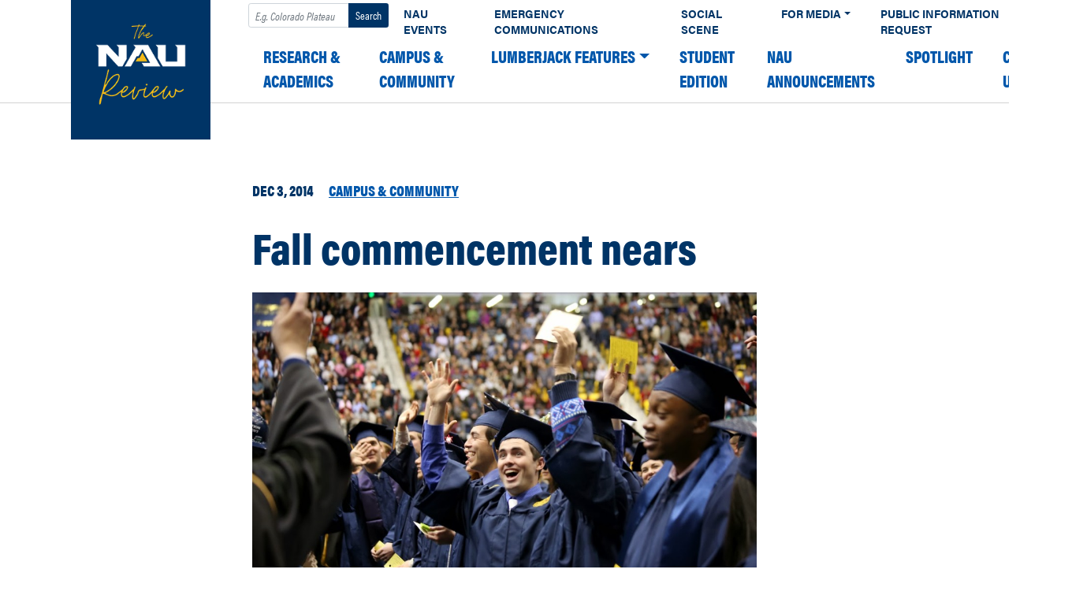

--- FILE ---
content_type: text/plain
request_url: https://sgtm.nau.edu/g/collect?v=2&tid=G-3Z09XZBPK5&gtm=45je61e1v874132564z876383453za20gzb76383453zd76383453&_p=1768605112999&gcd=13l3l3l3l1l1&npa=0&dma=0&ni=1&cid=233633502.1768605116&ecid=613491641&ul=en-us%40posix&sr=1280x720&_fplc=0&ir=1&ur=US-OH&frm=0&pscdl=noapi&ec_mode=c&_eu=EAAAAGQ&sst.tft=1768605112999&sst.lpc=236783006&sst.navt=n&sst.ude=0&sst.sw_exp=1&_s=3&tag_exp=103116026~103200004~104527907~104528501~104684208~104684211~105391252~115938466~115938468~115985660~117041587~117099529&dl=https%3A%2F%2Fnews.nau.edu%2Ffall-commencement-nears%2F&sid=1768605115&sct=1&seg=0&dt=Fall%20commencement%20nears%20%E2%80%93%20The%20NAU%20Review&_tu=BA&en=scroll&ep.x-fb-ck-fbp=fb.1.1768605116458.647555852393798451&ep.event_category=scrolling&ep.event_action=page%3A%20%2Ffall-commencement-nears%2F&ep.event_label=desktop%3A%2025%25&ep.c_hit_timestamp=2026-01-16T23%3A11%3A57.300%2B00%3A00&_et=14&ep.user_data._tag_mode=MANUAL&tfd=5085&richsstsse
body_size: 349
content:
event: message
data: {"send_pixel":["https://analytics.google.com/g/s/collect?dma=0&npa=0&gcd=13l3l3l3l1l1&gtm=45j91e61e1v874132564z876383453z9899113582za20gzb76383453zd76383453&tag_exp=103116026~103200004~104527907~104528501~104684208~104684211~105391252~115938466~115938468~115985660~117041587~117099529&_is_sw=0&_tu=BA&_gsid=3Z09XZBPK5_aTqGQww_RUkH93fmIRc8Q"],"options":{}}

event: message
data: {"response":{"status_code":200,"body":""}}



--- FILE ---
content_type: text/plain
request_url: https://sgtm.nau.edu/g/collect?v=2&tid=G-3Z09XZBPK5&gtm=45je61e1v874132564z876383453za20gzb76383453zd76383453&_p=1768605112999&gcd=13l3l3l3l1l1&npa=0&dma=0&ni=1&cid=233633502.1768605116&ecid=613491641&ul=en-us%40posix&sr=1280x720&_fplc=0&ir=1&ur=US-OH&frm=0&pscdl=noapi&ec_mode=c&_eu=EAAAAGQ&sst.tft=1768605112999&sst.lpc=236783006&sst.navt=n&sst.ude=0&sst.sw_exp=1&_s=2&tag_exp=103116026~103200004~104527907~104528501~104684208~104684211~105391252~115938466~115938468~115985660~117041587~117099529&dl=https%3A%2F%2Fnews.nau.edu%2Ffall-commencement-nears%2F&sid=1768605115&sct=1&seg=0&dt=Fall%20commencement%20nears%20%E2%80%93%20The%20NAU%20Review&_tu=BA&en=scroll&ep.x-fb-ck-fbp=fb.1.1768605116458.647555852393798451&ep.event_category=scrolling&ep.event_action=page%3A%20%2Ffall-commencement-nears%2F&ep.event_label=desktop%3A%2025%25&ep.c_hit_timestamp=2026-01-16T23%3A11%3A57.286%2B00%3A00&_et=1760&ep.user_data._tag_mode=MANUAL&tfd=5067&richsstsse
body_size: 251
content:
event: message
data: {"send_pixel":["https://analytics.google.com/g/s/collect?dma=0&npa=0&gcd=13l3l3l3l1l1&gtm=45j91e61e1v874132564z876383453z9899113582za20gzb76383453zd76383453&tag_exp=103116026~103200004~104527907~104528501~104684208~104684211~105391252~115938466~115938468~115985660~117041587~117099529&_is_sw=0&_tu=BA&_gsid=3Z09XZBPK5WNVNoQSnsfdpKcNRwFCLyA"],"options":{}}

event: message
data: {"response":{"status_code":200,"body":""}}

